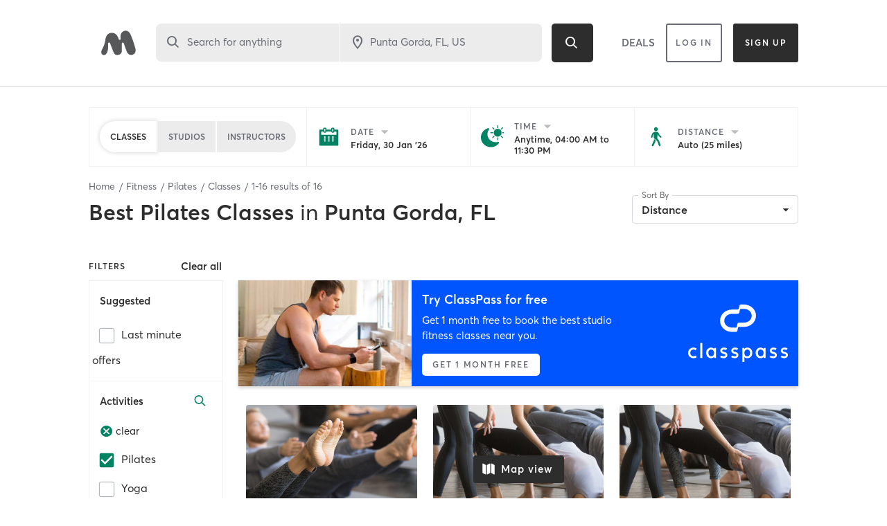

--- FILE ---
content_type: text/html; charset=utf-8
request_url: https://www.google.com/recaptcha/api2/anchor?ar=1&k=6Le95awUAAAAAIXSP9TcpPEng7Y6GdSkt7n46bAR&co=aHR0cHM6Ly93d3cubWluZGJvZHlvbmxpbmUuY29tOjQ0Mw..&hl=en&type=image&v=N67nZn4AqZkNcbeMu4prBgzg&theme=light&size=invisible&badge=bottomright&anchor-ms=20000&execute-ms=30000&cb=5a411y55pvub
body_size: 49412
content:
<!DOCTYPE HTML><html dir="ltr" lang="en"><head><meta http-equiv="Content-Type" content="text/html; charset=UTF-8">
<meta http-equiv="X-UA-Compatible" content="IE=edge">
<title>reCAPTCHA</title>
<style type="text/css">
/* cyrillic-ext */
@font-face {
  font-family: 'Roboto';
  font-style: normal;
  font-weight: 400;
  font-stretch: 100%;
  src: url(//fonts.gstatic.com/s/roboto/v48/KFO7CnqEu92Fr1ME7kSn66aGLdTylUAMa3GUBHMdazTgWw.woff2) format('woff2');
  unicode-range: U+0460-052F, U+1C80-1C8A, U+20B4, U+2DE0-2DFF, U+A640-A69F, U+FE2E-FE2F;
}
/* cyrillic */
@font-face {
  font-family: 'Roboto';
  font-style: normal;
  font-weight: 400;
  font-stretch: 100%;
  src: url(//fonts.gstatic.com/s/roboto/v48/KFO7CnqEu92Fr1ME7kSn66aGLdTylUAMa3iUBHMdazTgWw.woff2) format('woff2');
  unicode-range: U+0301, U+0400-045F, U+0490-0491, U+04B0-04B1, U+2116;
}
/* greek-ext */
@font-face {
  font-family: 'Roboto';
  font-style: normal;
  font-weight: 400;
  font-stretch: 100%;
  src: url(//fonts.gstatic.com/s/roboto/v48/KFO7CnqEu92Fr1ME7kSn66aGLdTylUAMa3CUBHMdazTgWw.woff2) format('woff2');
  unicode-range: U+1F00-1FFF;
}
/* greek */
@font-face {
  font-family: 'Roboto';
  font-style: normal;
  font-weight: 400;
  font-stretch: 100%;
  src: url(//fonts.gstatic.com/s/roboto/v48/KFO7CnqEu92Fr1ME7kSn66aGLdTylUAMa3-UBHMdazTgWw.woff2) format('woff2');
  unicode-range: U+0370-0377, U+037A-037F, U+0384-038A, U+038C, U+038E-03A1, U+03A3-03FF;
}
/* math */
@font-face {
  font-family: 'Roboto';
  font-style: normal;
  font-weight: 400;
  font-stretch: 100%;
  src: url(//fonts.gstatic.com/s/roboto/v48/KFO7CnqEu92Fr1ME7kSn66aGLdTylUAMawCUBHMdazTgWw.woff2) format('woff2');
  unicode-range: U+0302-0303, U+0305, U+0307-0308, U+0310, U+0312, U+0315, U+031A, U+0326-0327, U+032C, U+032F-0330, U+0332-0333, U+0338, U+033A, U+0346, U+034D, U+0391-03A1, U+03A3-03A9, U+03B1-03C9, U+03D1, U+03D5-03D6, U+03F0-03F1, U+03F4-03F5, U+2016-2017, U+2034-2038, U+203C, U+2040, U+2043, U+2047, U+2050, U+2057, U+205F, U+2070-2071, U+2074-208E, U+2090-209C, U+20D0-20DC, U+20E1, U+20E5-20EF, U+2100-2112, U+2114-2115, U+2117-2121, U+2123-214F, U+2190, U+2192, U+2194-21AE, U+21B0-21E5, U+21F1-21F2, U+21F4-2211, U+2213-2214, U+2216-22FF, U+2308-230B, U+2310, U+2319, U+231C-2321, U+2336-237A, U+237C, U+2395, U+239B-23B7, U+23D0, U+23DC-23E1, U+2474-2475, U+25AF, U+25B3, U+25B7, U+25BD, U+25C1, U+25CA, U+25CC, U+25FB, U+266D-266F, U+27C0-27FF, U+2900-2AFF, U+2B0E-2B11, U+2B30-2B4C, U+2BFE, U+3030, U+FF5B, U+FF5D, U+1D400-1D7FF, U+1EE00-1EEFF;
}
/* symbols */
@font-face {
  font-family: 'Roboto';
  font-style: normal;
  font-weight: 400;
  font-stretch: 100%;
  src: url(//fonts.gstatic.com/s/roboto/v48/KFO7CnqEu92Fr1ME7kSn66aGLdTylUAMaxKUBHMdazTgWw.woff2) format('woff2');
  unicode-range: U+0001-000C, U+000E-001F, U+007F-009F, U+20DD-20E0, U+20E2-20E4, U+2150-218F, U+2190, U+2192, U+2194-2199, U+21AF, U+21E6-21F0, U+21F3, U+2218-2219, U+2299, U+22C4-22C6, U+2300-243F, U+2440-244A, U+2460-24FF, U+25A0-27BF, U+2800-28FF, U+2921-2922, U+2981, U+29BF, U+29EB, U+2B00-2BFF, U+4DC0-4DFF, U+FFF9-FFFB, U+10140-1018E, U+10190-1019C, U+101A0, U+101D0-101FD, U+102E0-102FB, U+10E60-10E7E, U+1D2C0-1D2D3, U+1D2E0-1D37F, U+1F000-1F0FF, U+1F100-1F1AD, U+1F1E6-1F1FF, U+1F30D-1F30F, U+1F315, U+1F31C, U+1F31E, U+1F320-1F32C, U+1F336, U+1F378, U+1F37D, U+1F382, U+1F393-1F39F, U+1F3A7-1F3A8, U+1F3AC-1F3AF, U+1F3C2, U+1F3C4-1F3C6, U+1F3CA-1F3CE, U+1F3D4-1F3E0, U+1F3ED, U+1F3F1-1F3F3, U+1F3F5-1F3F7, U+1F408, U+1F415, U+1F41F, U+1F426, U+1F43F, U+1F441-1F442, U+1F444, U+1F446-1F449, U+1F44C-1F44E, U+1F453, U+1F46A, U+1F47D, U+1F4A3, U+1F4B0, U+1F4B3, U+1F4B9, U+1F4BB, U+1F4BF, U+1F4C8-1F4CB, U+1F4D6, U+1F4DA, U+1F4DF, U+1F4E3-1F4E6, U+1F4EA-1F4ED, U+1F4F7, U+1F4F9-1F4FB, U+1F4FD-1F4FE, U+1F503, U+1F507-1F50B, U+1F50D, U+1F512-1F513, U+1F53E-1F54A, U+1F54F-1F5FA, U+1F610, U+1F650-1F67F, U+1F687, U+1F68D, U+1F691, U+1F694, U+1F698, U+1F6AD, U+1F6B2, U+1F6B9-1F6BA, U+1F6BC, U+1F6C6-1F6CF, U+1F6D3-1F6D7, U+1F6E0-1F6EA, U+1F6F0-1F6F3, U+1F6F7-1F6FC, U+1F700-1F7FF, U+1F800-1F80B, U+1F810-1F847, U+1F850-1F859, U+1F860-1F887, U+1F890-1F8AD, U+1F8B0-1F8BB, U+1F8C0-1F8C1, U+1F900-1F90B, U+1F93B, U+1F946, U+1F984, U+1F996, U+1F9E9, U+1FA00-1FA6F, U+1FA70-1FA7C, U+1FA80-1FA89, U+1FA8F-1FAC6, U+1FACE-1FADC, U+1FADF-1FAE9, U+1FAF0-1FAF8, U+1FB00-1FBFF;
}
/* vietnamese */
@font-face {
  font-family: 'Roboto';
  font-style: normal;
  font-weight: 400;
  font-stretch: 100%;
  src: url(//fonts.gstatic.com/s/roboto/v48/KFO7CnqEu92Fr1ME7kSn66aGLdTylUAMa3OUBHMdazTgWw.woff2) format('woff2');
  unicode-range: U+0102-0103, U+0110-0111, U+0128-0129, U+0168-0169, U+01A0-01A1, U+01AF-01B0, U+0300-0301, U+0303-0304, U+0308-0309, U+0323, U+0329, U+1EA0-1EF9, U+20AB;
}
/* latin-ext */
@font-face {
  font-family: 'Roboto';
  font-style: normal;
  font-weight: 400;
  font-stretch: 100%;
  src: url(//fonts.gstatic.com/s/roboto/v48/KFO7CnqEu92Fr1ME7kSn66aGLdTylUAMa3KUBHMdazTgWw.woff2) format('woff2');
  unicode-range: U+0100-02BA, U+02BD-02C5, U+02C7-02CC, U+02CE-02D7, U+02DD-02FF, U+0304, U+0308, U+0329, U+1D00-1DBF, U+1E00-1E9F, U+1EF2-1EFF, U+2020, U+20A0-20AB, U+20AD-20C0, U+2113, U+2C60-2C7F, U+A720-A7FF;
}
/* latin */
@font-face {
  font-family: 'Roboto';
  font-style: normal;
  font-weight: 400;
  font-stretch: 100%;
  src: url(//fonts.gstatic.com/s/roboto/v48/KFO7CnqEu92Fr1ME7kSn66aGLdTylUAMa3yUBHMdazQ.woff2) format('woff2');
  unicode-range: U+0000-00FF, U+0131, U+0152-0153, U+02BB-02BC, U+02C6, U+02DA, U+02DC, U+0304, U+0308, U+0329, U+2000-206F, U+20AC, U+2122, U+2191, U+2193, U+2212, U+2215, U+FEFF, U+FFFD;
}
/* cyrillic-ext */
@font-face {
  font-family: 'Roboto';
  font-style: normal;
  font-weight: 500;
  font-stretch: 100%;
  src: url(//fonts.gstatic.com/s/roboto/v48/KFO7CnqEu92Fr1ME7kSn66aGLdTylUAMa3GUBHMdazTgWw.woff2) format('woff2');
  unicode-range: U+0460-052F, U+1C80-1C8A, U+20B4, U+2DE0-2DFF, U+A640-A69F, U+FE2E-FE2F;
}
/* cyrillic */
@font-face {
  font-family: 'Roboto';
  font-style: normal;
  font-weight: 500;
  font-stretch: 100%;
  src: url(//fonts.gstatic.com/s/roboto/v48/KFO7CnqEu92Fr1ME7kSn66aGLdTylUAMa3iUBHMdazTgWw.woff2) format('woff2');
  unicode-range: U+0301, U+0400-045F, U+0490-0491, U+04B0-04B1, U+2116;
}
/* greek-ext */
@font-face {
  font-family: 'Roboto';
  font-style: normal;
  font-weight: 500;
  font-stretch: 100%;
  src: url(//fonts.gstatic.com/s/roboto/v48/KFO7CnqEu92Fr1ME7kSn66aGLdTylUAMa3CUBHMdazTgWw.woff2) format('woff2');
  unicode-range: U+1F00-1FFF;
}
/* greek */
@font-face {
  font-family: 'Roboto';
  font-style: normal;
  font-weight: 500;
  font-stretch: 100%;
  src: url(//fonts.gstatic.com/s/roboto/v48/KFO7CnqEu92Fr1ME7kSn66aGLdTylUAMa3-UBHMdazTgWw.woff2) format('woff2');
  unicode-range: U+0370-0377, U+037A-037F, U+0384-038A, U+038C, U+038E-03A1, U+03A3-03FF;
}
/* math */
@font-face {
  font-family: 'Roboto';
  font-style: normal;
  font-weight: 500;
  font-stretch: 100%;
  src: url(//fonts.gstatic.com/s/roboto/v48/KFO7CnqEu92Fr1ME7kSn66aGLdTylUAMawCUBHMdazTgWw.woff2) format('woff2');
  unicode-range: U+0302-0303, U+0305, U+0307-0308, U+0310, U+0312, U+0315, U+031A, U+0326-0327, U+032C, U+032F-0330, U+0332-0333, U+0338, U+033A, U+0346, U+034D, U+0391-03A1, U+03A3-03A9, U+03B1-03C9, U+03D1, U+03D5-03D6, U+03F0-03F1, U+03F4-03F5, U+2016-2017, U+2034-2038, U+203C, U+2040, U+2043, U+2047, U+2050, U+2057, U+205F, U+2070-2071, U+2074-208E, U+2090-209C, U+20D0-20DC, U+20E1, U+20E5-20EF, U+2100-2112, U+2114-2115, U+2117-2121, U+2123-214F, U+2190, U+2192, U+2194-21AE, U+21B0-21E5, U+21F1-21F2, U+21F4-2211, U+2213-2214, U+2216-22FF, U+2308-230B, U+2310, U+2319, U+231C-2321, U+2336-237A, U+237C, U+2395, U+239B-23B7, U+23D0, U+23DC-23E1, U+2474-2475, U+25AF, U+25B3, U+25B7, U+25BD, U+25C1, U+25CA, U+25CC, U+25FB, U+266D-266F, U+27C0-27FF, U+2900-2AFF, U+2B0E-2B11, U+2B30-2B4C, U+2BFE, U+3030, U+FF5B, U+FF5D, U+1D400-1D7FF, U+1EE00-1EEFF;
}
/* symbols */
@font-face {
  font-family: 'Roboto';
  font-style: normal;
  font-weight: 500;
  font-stretch: 100%;
  src: url(//fonts.gstatic.com/s/roboto/v48/KFO7CnqEu92Fr1ME7kSn66aGLdTylUAMaxKUBHMdazTgWw.woff2) format('woff2');
  unicode-range: U+0001-000C, U+000E-001F, U+007F-009F, U+20DD-20E0, U+20E2-20E4, U+2150-218F, U+2190, U+2192, U+2194-2199, U+21AF, U+21E6-21F0, U+21F3, U+2218-2219, U+2299, U+22C4-22C6, U+2300-243F, U+2440-244A, U+2460-24FF, U+25A0-27BF, U+2800-28FF, U+2921-2922, U+2981, U+29BF, U+29EB, U+2B00-2BFF, U+4DC0-4DFF, U+FFF9-FFFB, U+10140-1018E, U+10190-1019C, U+101A0, U+101D0-101FD, U+102E0-102FB, U+10E60-10E7E, U+1D2C0-1D2D3, U+1D2E0-1D37F, U+1F000-1F0FF, U+1F100-1F1AD, U+1F1E6-1F1FF, U+1F30D-1F30F, U+1F315, U+1F31C, U+1F31E, U+1F320-1F32C, U+1F336, U+1F378, U+1F37D, U+1F382, U+1F393-1F39F, U+1F3A7-1F3A8, U+1F3AC-1F3AF, U+1F3C2, U+1F3C4-1F3C6, U+1F3CA-1F3CE, U+1F3D4-1F3E0, U+1F3ED, U+1F3F1-1F3F3, U+1F3F5-1F3F7, U+1F408, U+1F415, U+1F41F, U+1F426, U+1F43F, U+1F441-1F442, U+1F444, U+1F446-1F449, U+1F44C-1F44E, U+1F453, U+1F46A, U+1F47D, U+1F4A3, U+1F4B0, U+1F4B3, U+1F4B9, U+1F4BB, U+1F4BF, U+1F4C8-1F4CB, U+1F4D6, U+1F4DA, U+1F4DF, U+1F4E3-1F4E6, U+1F4EA-1F4ED, U+1F4F7, U+1F4F9-1F4FB, U+1F4FD-1F4FE, U+1F503, U+1F507-1F50B, U+1F50D, U+1F512-1F513, U+1F53E-1F54A, U+1F54F-1F5FA, U+1F610, U+1F650-1F67F, U+1F687, U+1F68D, U+1F691, U+1F694, U+1F698, U+1F6AD, U+1F6B2, U+1F6B9-1F6BA, U+1F6BC, U+1F6C6-1F6CF, U+1F6D3-1F6D7, U+1F6E0-1F6EA, U+1F6F0-1F6F3, U+1F6F7-1F6FC, U+1F700-1F7FF, U+1F800-1F80B, U+1F810-1F847, U+1F850-1F859, U+1F860-1F887, U+1F890-1F8AD, U+1F8B0-1F8BB, U+1F8C0-1F8C1, U+1F900-1F90B, U+1F93B, U+1F946, U+1F984, U+1F996, U+1F9E9, U+1FA00-1FA6F, U+1FA70-1FA7C, U+1FA80-1FA89, U+1FA8F-1FAC6, U+1FACE-1FADC, U+1FADF-1FAE9, U+1FAF0-1FAF8, U+1FB00-1FBFF;
}
/* vietnamese */
@font-face {
  font-family: 'Roboto';
  font-style: normal;
  font-weight: 500;
  font-stretch: 100%;
  src: url(//fonts.gstatic.com/s/roboto/v48/KFO7CnqEu92Fr1ME7kSn66aGLdTylUAMa3OUBHMdazTgWw.woff2) format('woff2');
  unicode-range: U+0102-0103, U+0110-0111, U+0128-0129, U+0168-0169, U+01A0-01A1, U+01AF-01B0, U+0300-0301, U+0303-0304, U+0308-0309, U+0323, U+0329, U+1EA0-1EF9, U+20AB;
}
/* latin-ext */
@font-face {
  font-family: 'Roboto';
  font-style: normal;
  font-weight: 500;
  font-stretch: 100%;
  src: url(//fonts.gstatic.com/s/roboto/v48/KFO7CnqEu92Fr1ME7kSn66aGLdTylUAMa3KUBHMdazTgWw.woff2) format('woff2');
  unicode-range: U+0100-02BA, U+02BD-02C5, U+02C7-02CC, U+02CE-02D7, U+02DD-02FF, U+0304, U+0308, U+0329, U+1D00-1DBF, U+1E00-1E9F, U+1EF2-1EFF, U+2020, U+20A0-20AB, U+20AD-20C0, U+2113, U+2C60-2C7F, U+A720-A7FF;
}
/* latin */
@font-face {
  font-family: 'Roboto';
  font-style: normal;
  font-weight: 500;
  font-stretch: 100%;
  src: url(//fonts.gstatic.com/s/roboto/v48/KFO7CnqEu92Fr1ME7kSn66aGLdTylUAMa3yUBHMdazQ.woff2) format('woff2');
  unicode-range: U+0000-00FF, U+0131, U+0152-0153, U+02BB-02BC, U+02C6, U+02DA, U+02DC, U+0304, U+0308, U+0329, U+2000-206F, U+20AC, U+2122, U+2191, U+2193, U+2212, U+2215, U+FEFF, U+FFFD;
}
/* cyrillic-ext */
@font-face {
  font-family: 'Roboto';
  font-style: normal;
  font-weight: 900;
  font-stretch: 100%;
  src: url(//fonts.gstatic.com/s/roboto/v48/KFO7CnqEu92Fr1ME7kSn66aGLdTylUAMa3GUBHMdazTgWw.woff2) format('woff2');
  unicode-range: U+0460-052F, U+1C80-1C8A, U+20B4, U+2DE0-2DFF, U+A640-A69F, U+FE2E-FE2F;
}
/* cyrillic */
@font-face {
  font-family: 'Roboto';
  font-style: normal;
  font-weight: 900;
  font-stretch: 100%;
  src: url(//fonts.gstatic.com/s/roboto/v48/KFO7CnqEu92Fr1ME7kSn66aGLdTylUAMa3iUBHMdazTgWw.woff2) format('woff2');
  unicode-range: U+0301, U+0400-045F, U+0490-0491, U+04B0-04B1, U+2116;
}
/* greek-ext */
@font-face {
  font-family: 'Roboto';
  font-style: normal;
  font-weight: 900;
  font-stretch: 100%;
  src: url(//fonts.gstatic.com/s/roboto/v48/KFO7CnqEu92Fr1ME7kSn66aGLdTylUAMa3CUBHMdazTgWw.woff2) format('woff2');
  unicode-range: U+1F00-1FFF;
}
/* greek */
@font-face {
  font-family: 'Roboto';
  font-style: normal;
  font-weight: 900;
  font-stretch: 100%;
  src: url(//fonts.gstatic.com/s/roboto/v48/KFO7CnqEu92Fr1ME7kSn66aGLdTylUAMa3-UBHMdazTgWw.woff2) format('woff2');
  unicode-range: U+0370-0377, U+037A-037F, U+0384-038A, U+038C, U+038E-03A1, U+03A3-03FF;
}
/* math */
@font-face {
  font-family: 'Roboto';
  font-style: normal;
  font-weight: 900;
  font-stretch: 100%;
  src: url(//fonts.gstatic.com/s/roboto/v48/KFO7CnqEu92Fr1ME7kSn66aGLdTylUAMawCUBHMdazTgWw.woff2) format('woff2');
  unicode-range: U+0302-0303, U+0305, U+0307-0308, U+0310, U+0312, U+0315, U+031A, U+0326-0327, U+032C, U+032F-0330, U+0332-0333, U+0338, U+033A, U+0346, U+034D, U+0391-03A1, U+03A3-03A9, U+03B1-03C9, U+03D1, U+03D5-03D6, U+03F0-03F1, U+03F4-03F5, U+2016-2017, U+2034-2038, U+203C, U+2040, U+2043, U+2047, U+2050, U+2057, U+205F, U+2070-2071, U+2074-208E, U+2090-209C, U+20D0-20DC, U+20E1, U+20E5-20EF, U+2100-2112, U+2114-2115, U+2117-2121, U+2123-214F, U+2190, U+2192, U+2194-21AE, U+21B0-21E5, U+21F1-21F2, U+21F4-2211, U+2213-2214, U+2216-22FF, U+2308-230B, U+2310, U+2319, U+231C-2321, U+2336-237A, U+237C, U+2395, U+239B-23B7, U+23D0, U+23DC-23E1, U+2474-2475, U+25AF, U+25B3, U+25B7, U+25BD, U+25C1, U+25CA, U+25CC, U+25FB, U+266D-266F, U+27C0-27FF, U+2900-2AFF, U+2B0E-2B11, U+2B30-2B4C, U+2BFE, U+3030, U+FF5B, U+FF5D, U+1D400-1D7FF, U+1EE00-1EEFF;
}
/* symbols */
@font-face {
  font-family: 'Roboto';
  font-style: normal;
  font-weight: 900;
  font-stretch: 100%;
  src: url(//fonts.gstatic.com/s/roboto/v48/KFO7CnqEu92Fr1ME7kSn66aGLdTylUAMaxKUBHMdazTgWw.woff2) format('woff2');
  unicode-range: U+0001-000C, U+000E-001F, U+007F-009F, U+20DD-20E0, U+20E2-20E4, U+2150-218F, U+2190, U+2192, U+2194-2199, U+21AF, U+21E6-21F0, U+21F3, U+2218-2219, U+2299, U+22C4-22C6, U+2300-243F, U+2440-244A, U+2460-24FF, U+25A0-27BF, U+2800-28FF, U+2921-2922, U+2981, U+29BF, U+29EB, U+2B00-2BFF, U+4DC0-4DFF, U+FFF9-FFFB, U+10140-1018E, U+10190-1019C, U+101A0, U+101D0-101FD, U+102E0-102FB, U+10E60-10E7E, U+1D2C0-1D2D3, U+1D2E0-1D37F, U+1F000-1F0FF, U+1F100-1F1AD, U+1F1E6-1F1FF, U+1F30D-1F30F, U+1F315, U+1F31C, U+1F31E, U+1F320-1F32C, U+1F336, U+1F378, U+1F37D, U+1F382, U+1F393-1F39F, U+1F3A7-1F3A8, U+1F3AC-1F3AF, U+1F3C2, U+1F3C4-1F3C6, U+1F3CA-1F3CE, U+1F3D4-1F3E0, U+1F3ED, U+1F3F1-1F3F3, U+1F3F5-1F3F7, U+1F408, U+1F415, U+1F41F, U+1F426, U+1F43F, U+1F441-1F442, U+1F444, U+1F446-1F449, U+1F44C-1F44E, U+1F453, U+1F46A, U+1F47D, U+1F4A3, U+1F4B0, U+1F4B3, U+1F4B9, U+1F4BB, U+1F4BF, U+1F4C8-1F4CB, U+1F4D6, U+1F4DA, U+1F4DF, U+1F4E3-1F4E6, U+1F4EA-1F4ED, U+1F4F7, U+1F4F9-1F4FB, U+1F4FD-1F4FE, U+1F503, U+1F507-1F50B, U+1F50D, U+1F512-1F513, U+1F53E-1F54A, U+1F54F-1F5FA, U+1F610, U+1F650-1F67F, U+1F687, U+1F68D, U+1F691, U+1F694, U+1F698, U+1F6AD, U+1F6B2, U+1F6B9-1F6BA, U+1F6BC, U+1F6C6-1F6CF, U+1F6D3-1F6D7, U+1F6E0-1F6EA, U+1F6F0-1F6F3, U+1F6F7-1F6FC, U+1F700-1F7FF, U+1F800-1F80B, U+1F810-1F847, U+1F850-1F859, U+1F860-1F887, U+1F890-1F8AD, U+1F8B0-1F8BB, U+1F8C0-1F8C1, U+1F900-1F90B, U+1F93B, U+1F946, U+1F984, U+1F996, U+1F9E9, U+1FA00-1FA6F, U+1FA70-1FA7C, U+1FA80-1FA89, U+1FA8F-1FAC6, U+1FACE-1FADC, U+1FADF-1FAE9, U+1FAF0-1FAF8, U+1FB00-1FBFF;
}
/* vietnamese */
@font-face {
  font-family: 'Roboto';
  font-style: normal;
  font-weight: 900;
  font-stretch: 100%;
  src: url(//fonts.gstatic.com/s/roboto/v48/KFO7CnqEu92Fr1ME7kSn66aGLdTylUAMa3OUBHMdazTgWw.woff2) format('woff2');
  unicode-range: U+0102-0103, U+0110-0111, U+0128-0129, U+0168-0169, U+01A0-01A1, U+01AF-01B0, U+0300-0301, U+0303-0304, U+0308-0309, U+0323, U+0329, U+1EA0-1EF9, U+20AB;
}
/* latin-ext */
@font-face {
  font-family: 'Roboto';
  font-style: normal;
  font-weight: 900;
  font-stretch: 100%;
  src: url(//fonts.gstatic.com/s/roboto/v48/KFO7CnqEu92Fr1ME7kSn66aGLdTylUAMa3KUBHMdazTgWw.woff2) format('woff2');
  unicode-range: U+0100-02BA, U+02BD-02C5, U+02C7-02CC, U+02CE-02D7, U+02DD-02FF, U+0304, U+0308, U+0329, U+1D00-1DBF, U+1E00-1E9F, U+1EF2-1EFF, U+2020, U+20A0-20AB, U+20AD-20C0, U+2113, U+2C60-2C7F, U+A720-A7FF;
}
/* latin */
@font-face {
  font-family: 'Roboto';
  font-style: normal;
  font-weight: 900;
  font-stretch: 100%;
  src: url(//fonts.gstatic.com/s/roboto/v48/KFO7CnqEu92Fr1ME7kSn66aGLdTylUAMa3yUBHMdazQ.woff2) format('woff2');
  unicode-range: U+0000-00FF, U+0131, U+0152-0153, U+02BB-02BC, U+02C6, U+02DA, U+02DC, U+0304, U+0308, U+0329, U+2000-206F, U+20AC, U+2122, U+2191, U+2193, U+2212, U+2215, U+FEFF, U+FFFD;
}

</style>
<link rel="stylesheet" type="text/css" href="https://www.gstatic.com/recaptcha/releases/N67nZn4AqZkNcbeMu4prBgzg/styles__ltr.css">
<script nonce="rz0I4rbOoCYF5ouuPSnRpg" type="text/javascript">window['__recaptcha_api'] = 'https://www.google.com/recaptcha/api2/';</script>
<script type="text/javascript" src="https://www.gstatic.com/recaptcha/releases/N67nZn4AqZkNcbeMu4prBgzg/recaptcha__en.js" nonce="rz0I4rbOoCYF5ouuPSnRpg">
      
    </script></head>
<body><div id="rc-anchor-alert" class="rc-anchor-alert"></div>
<input type="hidden" id="recaptcha-token" value="[base64]">
<script type="text/javascript" nonce="rz0I4rbOoCYF5ouuPSnRpg">
      recaptcha.anchor.Main.init("[\x22ainput\x22,[\x22bgdata\x22,\x22\x22,\[base64]/[base64]/[base64]/ZyhXLGgpOnEoW04sMjEsbF0sVywwKSxoKSxmYWxzZSxmYWxzZSl9Y2F0Y2goayl7RygzNTgsVyk/[base64]/[base64]/[base64]/[base64]/[base64]/[base64]/[base64]/bmV3IEJbT10oRFswXSk6dz09Mj9uZXcgQltPXShEWzBdLERbMV0pOnc9PTM/bmV3IEJbT10oRFswXSxEWzFdLERbMl0pOnc9PTQ/[base64]/[base64]/[base64]/[base64]/[base64]\\u003d\x22,\[base64]\\u003d\x22,\x22w4PDiD93w6DCtiLCmTJdfTXCm8OiVEvCs8OTWMOzwpUnwpnCkU9ZwoASw4JIw6HCpsOoZX/Ch8KSw5vDhDvDosOXw4vDgMKMTsKRw7fDpyopOsOxw7xjFl8lwprDiwPDqTcJLGrClBnCj3JAPsO4DQEywrQVw6tdwr3CkQfDmgTCv8OcaElOd8O/VQHDsH0HHE0+wqXDksOyJyh0ScKpYsK+w4Izw5fDhMOGw7RvPjUZGkRvG8OFQcKtVcO7LQHDn1HDmGzCv1FqGD0GwotgFEvDgF0cDMKhwrcFU8Ksw5RGwo1qw4fCnMKCwpbDlTTDq3fCrzp/w7xswrXDm8OUw4vCsgEHwr3DvHLCu8KYw6AAw4LCpULClwBUfVUUJQfCusKBwqpdwpnDmBLDsMO9wqoEw4PDscKDJcKXJcODCTTCqyg8w6fCocOtwpHDi8ORNsOpKCwnwrdzJVTDl8OjwpFIw5zDiEfDrHfCgcOdUsO9w5Eiw5JIVnbCgl/DiwVJbxLCg2/DpsKSEjTDjVZMw7bCg8ODw7LCkHVpw55fEEHCpjtHw57DscOJHMO4XjMtCXrCgDvCu8OCwp/DkcOnwrHDqsOPwoN2w4HCosOwVh4iwpxFwpXCp3zDrsOIw5ZyTcOrw7E4AMKOw7tYw5YxPlHDq8K2HsOkdMO3wqfDu8OlwoFuclgaw7LDrl1tUnTCpsOTJR9cwr7Dn8KwwqMhVcOlCHNZE8KQKsOiwqnCqMKbHsKEwrjDucKsYcKCLMOyTw9rw7QaQRQBTcOzG0R/QyjCq8K3w54kaWR5A8Kyw4jCjDkfIi1YGcK6w6XCg8O2wqfDo8KUFsOyw7DDh8KLWEfCrMOBw6rCvMKowpBeTMO8woTCjkzDsSPClMO4w6vDgXvDlEgsCXkEw7EUJ8OsOsKIw7h5w7g7wpHDrsOEw6wQw7/DjEw9w44LTMKeISvDgixww7hSwpplVxfDnQomwqAifsOQwoU3LsOBwq83w79LYsK4X24UHcKfBMKoQHwww6BMd2XDk8OtIcKvw6vCiRLDom3CgsOEw4rDiGd+dsOow7zCusOTY8O7wq1jwo/DicOXWsKcTcORw7LDm8OVAlIRwoEMO8KtIsOww6nDlMKdBCZ5bsKKccO8w4MywqrDrMOHJMK8esK8FnXDnsKLwohKYsKgPSRtLsO8w7lYwqEIacOtGsOEwphTwpQyw4TDnMOJYTbDgsOUwqcPJxzDnsOiAsOee0/Cp23CrMOnYU0tHMKoFMKcHDoUfMOLAcOBf8KoJ8O6GxYXDW8xSsOpOxgfazjDo0ZWw61EWSdrXcO9Y3PCo1t4w5Rrw7Rudmpnw6LCpMKwblVMwolcw7VVw5LDqQfDo0vDuMKzUhrCl0PCncOiL8Kaw5wWcMKhAwPDlMKSw5/DgkvDu0HDt2ouwp7Ci0vDoMOZf8ObaCl/EU7CpMKTwqpbw558w59Aw5fCocKCWsKXXcK/woF9cyNwcsOYZFoOwoE9A0Ajwo8/wr1qSyw2JwJ9wp/[base64]/DncOPFwvDllbCoDbDjw3Cq8OtO8OOJMOKw6/CmsK+WDLCtsK5wqANWFfCvcOPUsKXBcO2TcOJRFbCpTPDsyLDnQ0df2o9WU4Ww4Yyw6vCsRbDr8KGelYFCAvDssKyw5Aaw6B6Sl3CkMOpwrLDtcOgw5/[base64]/Ds8KwHXDCthAYwovDq0tmA2R6XW5cwrl/UXRAw5HCvFVIU03DjFTCoMOcwotxw5LDqMOKBMOEwrkUwr/Csz9YwozDpmfCsA1nw61kw4VTQ8KAaMKQecOKwox6w7DCo0N2wpbDlwFRw4MYw45ZGsO8w6o5EsK5csOHwr9LAMKIAUHCjzzCoMKvw74ZLsOQwqzDi1rDuMK3TsOSE8Kpwp8PDBZ4wr9BwpDCo8OKwp50w5JYDm86IxrChMK/TMKow4HCj8KZw5R7woExKsK7F13CvMKTw7zChcOrwoYgHsKZchzClsKEwrnDqVpvF8KmABLCsHbCg8O6DnUew7NkK8OZwrzCqld3B1h7wrPCuy/[base64]/CnsOtVHPCnMK6Xh7DssO6w5UpTsOTw73ChF7CosOnMsKkacOOw4XDgVPCi8OVa8O7w4nDvCZ6w6VTcMO6wpXDvF58wqwGwr3DnRnDtnNXwp3Dl0vCggtXFcOzPDXDvihJf8KlTG4kB8OdHcOFS1TChCvClsKAd0oHwqp/woEmMcKEw4XCksKAcEfChsO+w5Aiw5x2wrBCBTzCk8OVwpgawrfDty3Chy3Cn8OwYMO6aS4/RD5NwrfDmAIXwp7DgcKWwp/CtApLcxTCjsKiIcOVwrBiczlbb8KwacOvKjc8STLDjMKkYHBZwqR+wp0cN8Kcw5TDuMOBFsOlw6UQb8OIwprDvkbDik88I1pSdMKvw48UwoFsf2tNw5/DrWvDjcOhKMOdBGDCnMKcwowLw5UvUMO2A0rDjnTCvMOKwqN4ZMKBJkoGwoDDs8ORw4tow6HDicKpV8OrGQZfwpBlCVh1wqtZwobCvS7Dl3HCvcKfwqjDssKFKB/DjMKBYWJEw77Du2YNwrs0Syxaw63Dp8OIw6zCjMKycsKFwoPCusO3WMOtdsOmG8KVwp5mTsODEMOBEsO8M3HCqXrCpW/CosOLYiHDu8KmXQ7CqMOIHMKRFMKBPMOiw4HDmg/Cv8KxwqsYNMKITMOzIWsNfsOrw7/Ct8Khw78ZwrDDrDrCm8OBJSjDhMKhT39nwpTDpcOCwqEGwrjCgCrCjsOyw7lGwpbCkcOmacKAw6cxZEsvIFvDu8KDEcKiwrHCknbDrsOOwoPCnsK3wrrDqQ88LBzClhHCoFUsAxZrwposfsKxPHt3woTCijnDqVvChcKeHMKwwqZjAsOTwo/[base64]/[base64]/Dvk9KwoBoFcOowoV6MsOzw64qa8OFF8Onwq0Aw79mXALCh8K1WAfDuQHCoi3DksKdBMOhwpoUworDrBRBHBAsw6VDwqcOZMKrWGfDkB1EXUrDtsKrwqZ4RMOkQsKowptFYMKkw7Z0P3gCw43Di8KMEmXDtMO4wpzDqMKOWQt/w4htHAFQCATCuAE3QlFwwrDDj0QfVGROa8O5wqLDrcKhwojDuFxfOiDDisK8ecKAPcOpwovCpyQsw6M3THHDu30FwovCmAAYwr7Dkj/CtcOoUsKcw4EIw5xQwrk9woxlwq1Uw4TCqTw5LMOXeMOAXw7CvknCkTgFdhgWwpkVwpUMw4JYw7Fuw4TCh8KlUMKfworDtwlOw4gawonCkgEKwpJew5DDrMOfJTrCpzxkP8Omwq5pw6Ecw7nCnVbDvsKqw5kaGEVJw4Yjw59awoUsFmEUwrDDgMK6O8OSw4/Cnnsqwp81aDpww4DCgcKdw6tKw7/[base64]/FEIiwoBBUR/DnsOqWnjCpMOhH8KqaUPCnsKxNDYAPMOLa2jCo8OTf8KfwrzDmiFQwpLDkR4kJMOFL8ODQh0Dwr/DlhZ/[base64]/DnW/DksOEwrXDpMOORcO4w6HDsnoZwpR/dsOpw4/[base64]/DgcOwwo9TW1zDtMOZfidOZUdhwohwMU3Cs8OPWMK/[base64]/DtBHDlcKzwpXCtQTCvD/[base64]/DsinDs1AocWlQJHAIwr/Do1/[base64]/[base64]/[base64]/H1wmCzpif8OxMsOpKcKkH8KrwpgfGMOVcsKyb2nDt8OzP1fCly/DisO/XcONazhNXcKDM1PCpMOpOcOIw4h7PcOocm7Dq2Q/a8ODwrvDoHvDs8KaJBY1PhHCthNQw6IeZ8Oqw57DvDAqwqgbwqTDti3CukzChUvDqMKGwppLN8K8B8Kcw6N+wqzDnTrDgMKpw7DDtcOyC8KjXMOgIR4BwqXCkhnCjB/Dq3Z+w4Edw4TCicOVwrV6PcKMQsOvw4nCvcKzeMKtw6fCpwTCkQXCuDDChUt4w5hTZMKqw5ZrV3V0wrXDsQdYbCTDnQjCjcO2SEtLwo7CtC3DnS8/[base64]/CscKewrdkV8KAw4PDngPDoUbDtD7DsDbDlsOUfMKewqrDjMO9wqPDqMKbw6nCtmjCn8OmCMO6VhLCt8OFIcOfw4gpJk1aU8KgZMKkaQoMV0HDpMK6wobCosOMwqsFw60sOCLDsnnDvG7DpMKtw5jDnUxKw7ZsVR4/w5bDhArDnThLLnDDrjtWwo/DnwvCuMKJwq3DtxbChcOSw6J4w6oZwqtjwojDncOQw5rCkDBqNCF6TxUwwoLDgMO3woDCtMKhw7nDv13Ctw0VbV5DNMOIemHDhQZHw7TCmMKJLcOJwr9QB8K/wonCmsK/wrEIw4rDj8OGw6nDlcKcQMKaYzHDn8OKw5bCpGDDqjfDtMOqwr/DtDwMwqQZw558wpXDlcOJfAZEbxLDusKhNR7Cj8K8w4DCm3kIw6TDj0PDo8O5wq7CplDDvTwqPAAuw43CtxzClU95f8OrwqsfFD/Ds0grS8KSw4fDlhdSwo/CrsOfbDrCkjPDlMKIQ8KuXGPDg8OBDjwdGkoDcUt6wqvCqyrCrC5Bw6jCgiPCnRZCEMKCw7jDgUfDhycKw7XDjcO7Yg/CosKlesOOP3IXbS/CvhFHwqJdwqPDmwDCrScpwqPDgsO1SMKoCMKCwqvDrsK+w59wIMORCsKYJyPCtQDCmx84O3jCncO5wqt7d0xZwrrDmS40IATCuA9CLsKpYA4Ew6TCiCrCmGonw74qwo5QAG/[base64]/w73ConwOQloqw7/Dn3YewpXCqMKTw5oOw4JzKETCg8KVRcKTw5t/P8K0w7gLTWvDnMKKWsOdeMKwZhPCujDCmCLDjTjDp8O/DMOhNcOXHQLDi2XDmFfDvMOmwq3Ds8K/w5AeCsOGw7RUaxjDvljDhW7CkAfCtjseckrDlMOTw4HDvMKwwqnCmWdUeXrClBlXC8Kjw6XChcKbw5/CqT3Dmz45enIGEV9tcVfDoGrDisKcwpzCrMO7E8KQwpjCvsO5P3nCjXXDiV/Du8OuCMO5woTDqsKQw6bDgcKvIz4QwoF8woTCglFhwrHDpsOMwpYwwrwXwoXDu8OeJC/[base64]/B8OYGl/Ds0k+c3nDs8OcPcKdw77CgsK/LsOKw7oFw68Zw6TClwN/egLDp2rCr2JLEMOhdMKNScOwFMKwNsKTwroqw4PDpXbCkMOeRsOuwr3CtFPCvsOuw4srUUgMw48+woHCgCDDsB/DgSAKSsOJQMO3w4xFMcKQw795QFPDu21IwrDDrzLCjUB6VjXDmcOYFsOfGMO+w5oHw7oNfMORKGFUwpnDn8OYw7bCj8KdD3c4JsOPa8Kew4jDrMOUOMK9ZcOTwqcCFMKzd8OLRMKKNsO0QcK/wqPCnkY1wqRjKMKYSVs6OcK9wq7Dhy/Cpg1MwqzCiXPCn8KzwobDggTCnsOxwqjDpsKdXcObDgzCoMOPEcK2RT5WW0pwVRbDjkdCw7TCpmzDoWvDg8O8B8OzQkUOKHzDt8K9w5BlIwLCgcOnwo/DgcK4w5gPNsKxwpFqFcKkKMO+fMOtwqTDm8KRNXrCnBZ+MFAywrcvNsONdwB1c8Oewo7Co8OvwqNhFsOSw4TDlgkPwoHDgMOXw4/Di8KKwq1fw5LCllbDrTzDv8K2wpLCosOAwrnCkcOSwoPCicK6GGZLFsOSw6Vgwo15QkvClCHCp8K8wozCm8KUPsKewrXCu8O1PUsTYQcCeMKfY8Kdw4HCnEPDlz0rwpvCo8Khw7LDvSTDg3PDiDTChlrCnDsTw4Bdw7gWwpR9w4HDgA8pw7F2w7/Ds8OOIMK4w6EMVsKBwrTDhmvCr31DYX54BcOkWWrCrcKmw7B7cWvCq8OaLsO8DB1zwq1/Wm1FGVpowo9RTTk2w5cSw4NcSMOqw7tSVcOQwpzCr0hBY8K9wofCj8O3U8ODO8Ola0zDnMO/wrICwpUEwql/GcK3w5o7w4rDvsKaHMKLbF3Dp8Kqw4jCmcKmbMOYD8Ohw58VwrkUTVpowprDi8OAwpXCqhbDg8O9w5Y8w53CtEzCohptD8O4wrTDsB1IMm7Cj185O8KMI8KqW8KVFk7DoTJRwqjCqMO/GlLCg2E9e8OJDsKZwrk7YUvDpytkw7HCmihwwprDgFY/dcK8VsOAGHPCq8Ocw77DsD7Du3wzI8OQw5nDhsOvIzLChMOUA8O0w7VkVwDDhXkGw4rDqlQkw4k0wpsDw7vDqsKgw7zCgBA4wpXDuyNUGMKwJCsULsOiIWEhwptaw4YmNinDtEHCkcKqw7Fkw6/[base64]/[base64]/w50zwqYXwpZ9ZWtnEB0ta8OMYgvCmFXCtMOEVVhawoHDssOXw6Q1wrfDmE8qQydow6bCncK0GsO7FsKkw6djUWXCuxHCvktTwqp4HsKHw4/DvMKxBcKkWlbDosO8YsOnC8KxG2vCscORw6rCiVzDrQdNwpkwQsKbwogcw4nCscOrCBLCq8OiwoRLETZBw7MYQQkKw6Fad8OVwr3DqsO1IWAZDybDpsOZw4PDokLCmMOsccKPB0/[base64]/DuCEsX8OhK28RQ2/[base64]/[base64]/CoGAwMsOCwrlTRcKAw71aXjVfdMOSa8KeYUbDnTVcwqlQw6HDucK7woojR8Onw5vCo8OEwr7DhVLDr0A8wpnCrMOHw4HDoMO8W8KZwoEOKk5iQsO0w5jCuiwnO0jCpMO7dk9HwrHCsBtAwqtiaMKxLcKQQsKGEg0NF8K4w7PDoE0iw5kZPsK7w6IUck/CicO3wofCr8OnY8OuXGnDrCBdwoY8w6ptNwPCgMKsIMOBw5gpQcK2Y1HCicORwqDCiAM6w4lfY8K6wrlsVcK2b0pZw6smwobClMO0wr9kwqYSw4MRYGzCusOJwrHCv8Oqw50DJsOIwqXCj1B/[base64]/w6ZUOcKadsOJw4TCk8OxGcOhw6/CgHYSE8OEJEfCtHMgw5DDngDDrUcwdcO3w4Apw77CgklFFxzDkMOsw6cCFcKQw5jDhMODcMOAwpYaWTnDok7DmzJGw5DCpltzTsOdG3DDqBh4w7p+KcKuM8KwF8KqVlhdwr82wo5Tw6Qkw5k3w4zDgxZ7WHU6H8K/[base64]/[base64]/JijDiSnDqMK6w5Uiw544w63CnMO+C8OYVybDu8KBRcOLBTnCj8KYV1PDiER2Pi3Co1vCuAoqfMKGD8KWw7LCscK8IcKkwowNw4c4emFLwoMQw7TCmMORIcK1w44+w7U7OMKhw6bCi8KxwrZRG8KEw5clworCnx/DtcKrw4/Cg8KJw75gDMK0R8K/wqDDkhvCpsK+w7IbaU9UakfCt8K+VH0pLsKfQGfCjsO0wrHDtQMrw5DDgUfDiE7CmwUWC8KAwrbCkCp5wpHCviNCwpLCnn/Cv8KiGUsNwq/CnMKRw7nDvlrCnMOgHMOzJwMITwRfUsO/wqLDjkcAbhfDrcKOwoPDr8KhQMKxw7xHMhLCt8OfUiwawrfCkcOGw4VzwqcYw4LCn8OadF8fccOmGcOyw7PClcOpXMOWw6ERPsKewqLDlipFWcK/cMK4B8ObdcKDJyjCssOIO2UzCjFww6xOHjRxHsK8wrRAUA5Iw6wWw4XCgV/CtWl6w5hiW3DDtMKRwrcgTcOXwow+wpjDlH/ChTNwE1HCp8KkNcODRnLDug3CtSUww6LDhG9kcsODwoI9dW/DgMOYw5TCjsOGw7LCmcKpd8O4C8KWacOLUsONwrpcZsKNXxIOw6jDlnfDksKWY8O/[base64]/ClxFqwq/CkFrCoA4YwrFvNAltwp/DnzAcZ2rDqhpVw4HCkynCpVsFw5NoNMOdwp/Do0XDjcKJw5IDwrLCt0MTwoBPBsO+cMKSTsK4WW/DiihfC3UzHsOBXCs7w6jCgmPDucKiw5LCmcKyejt8w79ow6BpeFMtw4/DjynCiMKxAg3DrRXCoRjCgcKBJAosCUhAwr7CpcOqacKewr3CjcKqF8KHRcOBW0HCucOVMH/[base64]/Dpw/CrsOAGiV3MsOHw49gwrXCu8O/wrESwrt5wpc8R8Ovw6vDpsKPF2LCkcOqwr0Ww6PDjW0jw6TDrMOnOmQBAhXCrhkQaMOHZj/DnsKOwobDgzbCmcOvwpPCjMKIwpRPZcOVLcOFGMODwqjCoh9ZwptDw7nCkGY4MMKPasKHXw/Cvl05K8KbwqHDncKoQT4kFUDCqmDCv0vCgEIYDMOmWsOZAHHCjlTDnSfCiVXDjsOpMcO2wr3Cu8Obwo1ZIRrDv8KCC8OpwqXCp8KtfMKLFSxLRBLDq8OvP8OxGUoKw5hmw63DhSU0wo/DpsKMwqoiw6YlVXIVXR1Wwq5qworCiVU+TcKVw5rCvzNNCFzDhApzVsKNKcO5UCHDl8O2wq0Jb8KlMzAZw4E7w4jCmcO2LyHDjWvDkMKDX0Rew6PCg8Kvw7TCicO8wpHCtX8wwp/DmR7Dr8OjFGJFbRYSwqvCscK3wpXDmMKQw41oLS5XCnUIw4fDjnjDu1XCpsKjw7DDmMKrbVfDnWnCq8KUw4TDi8KGwpQkCjnClxcUES3CscOoR1PCnE/CosO6wrPCvBcmdytKw6PDr2DCvSdIPXZZw5rDqEhiVjtHHcKDdMOtIwXDl8KPZ8Olw7QCVkFKwo/Cj8OoCsK6AhspG8O2w6/Clg/Ctm4kwqXCgMOmw5rCn8OHw6zDr8O6w7gowoLCpcKHJsO/wqzCgzZWwpAJa3PCisKSw7vDuMKEIsOkPg3DncOWDALDoHTCucK/wqQNUsK8w4HCjXzCocKpUwB1NMKcQsO3wo3DicO4wrNSwpHCp2hew4jDvMK/[base64]/ChMObw6HDiHAuMXjCmsOIwqcGwrLCuyc4BcOlJMKbwoZbw55ePBHDjcO9w7XDuAAZwoLChBk4wrbDlG8qw7vDtE9LwrddGArCq2zDpcKXwq3CksK6wrkKw6nDg8KhDF3DncOQKcK/[base64]/[base64]/CmcK/w74gwpZow7HDpA52wofDlHVAw47ChcOUA8K/wogPWMKewqkDw6V1wofCjcO6w6dIf8OHw6XCtsO0w5d6w63DtsO4w4rDsyrClAMXSBLDv3wVaHQMfMOZe8OOwqsWwplNwoXCiBUVwroNwr7DpFXCgcKWwpLCqsOkKsOpwrtOwox/bHhnQ8OXw7Iyw7LDvcO/[base64]/[base64]/wpjCkH5ww4HCsMK6w4J7DSvDvE1AMD3DkBgawo3DrXbCmTvCuSlPw5oKw7/Do0RIGFgqeMKBIHIPQcO2wrlSwrNiw4IVwphYZUvDu0B9OcO8WsK3w4/CiMOZw5zCt0EWRcOQw511UMONIBsLB3ZlwoEwwrxWwonDuMKXKMOww5/DlcOTej0qeV/DosOAw48YwqxWw6DDqSXCi8OSwo1AwpDCr3vCksOoFAA2JH/Dm8OHeQc1w7nDiCLCkMKfw75HFXITwrclBcKoQ8OUw48Rwp8mN8Klw5PCsMOkMsKcwptuNwrDsGtDJ8KHVznCoHIHwp3ClX8nw6QAN8K9OBvChQ7Ds8KYUi3CsA0gwpxuCsKLDcKwLV8iVA/[base64]/AsOLw4/DpMKDw5XCg0c0w4LCisOkcMO1wo81K0nCtMO6aSE/[base64]/TUjCl8KmwonCscKMw4Aow4XCrzRqFsOZIDLCo8OhTB1Wwp5Dwp10MsK9w6MIwqNNwqvCpmPDj8KZdcKxwopbwpB/w7rDpgoPw77DsnPDgcODw6JRTT18wobCilp4wo0pZcOqw7nCvA5Tw7PDlMOfFcK0GGHCsHHCmSRzwppWw5cwLcOtdlpbwprDjsOfwr/DpcOTwoTDucOldsKfIsOew6XChsKXwp3CrMK6JMOGw4Yew5prUsOvw5jClcKrw5nDt8KJw7jCiSliw4/CsXlQVTHChA/[base64]/THTDsDESWcK9w5/CshXDkMOdYWYawoIgwokvwrZqM3YRwqprw7XDiW0EGcOBecKOwrN+cEAcAUbCiywpwoLCpnzDjsKVN0jDhsOUN8Kmw7jClsO6WMKKTsOLI1TDh8O2bQtsw6wPZMOTMsORwozDsis1Fg/CljcmwpJ0wpMjOQ0fIMK2QcKowrxdw7wOw59gScKqwpc+w4ZocMONVcK8wq42w47ClMOIOSxmOTfCgMO/wqrDhsOkw67Ds8KAwqRHCm7DgMK/cMKQw6fDqxkWT8O4wpQTO2XCnMKhwr/DpCfCosOzCTfCji7Cg3N4f8O3CB/DucOBw7IIwoHDjUM9Ln08G8OTw4MQT8K0wq8eTAPCpcKsZ2vDrsOEw413w7jDn8Kzw7JQTAATw4TCth9ew41PeSkmw4PDu8Ktw4bDq8KtwoYgwpzChiMQwrfCksKsOMOAw5RHNMOvLh7Cr37CksK+w4rCvXplR8Oow5wEOGg/OE3CocOeUU/DhMKvwpt6w60RflXDtQEHwpPDnMK4w4/DoMKJw4lEA3soaGEAZATCnsOUQE5cw53ChUfCpXkmwqs6wrk0wq/DnMKgwrklw5PCuMK9wrLDjiHDjDHDhCxQwoFMFkHCn8Kfw6LCgsKfw6rChcOeN8KBLMOBw5fCnUzCi8K3wrNFwqrCoT1IwoDDscKsRSYYwp/CpCvCqjDCocO6wq3Cj2gMwr9xwrnChcOcKsKVc8OeZFVtHg8WX8KbwpQ6w5QLf0YzVMOSKyIWBQLCviF9fcOAEjwYWsKAD33CsHDCpEJmw7tlw5DDkMOrwqhxw6LDtGIuOT1gwpHCo8O4wrbCpkXDgjLDkcOgw7Rlw4/CsjlmwqHCiQDDtcKbw7zDknsDwpwLwqd3w7/[base64]/[base64]/DgDjCjXBmw7Etw4gdAyHClsKbwp/CrsOlS3HDpAfCkMKewrfCqy56w7rDgcOnNsKSWsKBwrnDq2h/wr/CpQjCqcOxwpvCkcKUJ8K/PCIKw57CmmJRwoYKwrRLNG1kaXPDksK1wpdiVSp/w7HCpSfDuBXDozAmGmVKag4lw4pAw4fCrMOfwofCgMOofMOBw5tGwoUZwoY3wpXDoMO/w4zDlMKPOMK3MAU6DGZEDsKHw59Rw7ZxwosCwq/DkA97OQRSTMKGD8KbX1rCncKcUEJgw4vCncOnwqvCkEnDoGvDlcONwq/Dp8KDw6s9wrvDqcO8w6zDoQs1PsK0wpLDk8K+woEIQMOnwoDCkMO8woZ+BsO7Q3vDtgs9wr/CicOMI1rDvCxZw7pTVyRAbGXCicOaZzIOw4dNwrAncTZiZFMUw6PDrcKAw6Jqwokmc3ABYMKCGxd1bcK3wrbCp8Kca8KvV8O1w43Cq8KLIsOzHMK7w4sewrU9wrPChcKKw6V7wrJAw4fCn8K/A8KcS8K9SDTDhsKxw5UuFnXCrMOPWlHDmjjDjUbDo2hLUx3CpwbDqXVdKGotU8OkQMOAw5FQH0rCvCNgI8KybBpWwqcUw4bDksO7ccKAwo/DscKHw4dXwrtmM8K/JSXDlcOlS8Olw7TDoA3CkcOjwo1hH8O9MmnCvMORPDtmV8OWwrnCpUbDusOJOHEiwp/[base64]/Cp0DDinTCkcKBYExhC8KzwrEGLhPCvsKvwo4AMkbCnMKKLMKmBggQKsKRdWEKS8KFNsKfPVxBdsK+w5nCr8KEMsKLNlMFw6nCgAkDw4bDlDfDt8K+woM9LVXDvcKmHsKwScOBRMK9WCJlwoJrw4PCjx7Cm8OgCE/[base64]/[base64]/w4N3O8KKdCLCrG88QcKLw4DDiFVZFEVOw4bCkgoowrUnw5vCunTDnQZAKcKrCVPDncKaw6o5SnDDqCDCrDFEwp3DhcK/[base64]/CmsKqO03Dk8OqTcK6BMOmw4XDjcOSw6fCgRTDvjUPLxnCsiF/DVHCuMOiwos5wpvDiMK3wpPDgQ9nw6weLEbCuzEjwoDDvj3DiRwjwrrDsmvDiwbChsK1w4MLHMKBCMKbw4/Do8Kzc2Umw5bDmsOaEz8VXcOIbTzDjjIzw7DDpldeSsOrwpt4Fx/Dknxpw7PDlsOmwpYew693wq3DvsONwrtKEnjCvR9uw4xpw57CqsOMbcK2w7nDvcK9CBMuw68nBsO/CxXDomJGU0vCk8KLSETDv8KTw5fDohNuwpHCj8OawqYzw6vCgcOVw7LDq8KwLMOqQw5kQcOpw6Alf3bCmMOBw5PCtxbDtsKOwpPCscKzVhNKISbDuAnDnMKsQC3DrgXClFXDtsOFwqlXwqAqwrrCisKewrrDncK6ZF/Cq8K+w49kXzIJwr97I8OdEMOWBMOCwrUNwrrCgsKfwqEOEcKZw7rDrx0Aw4jDlcKNHsOpwo8bKMKIWcK0DcKpTcO7wp7CrnLDhcKiNMK8XhXCqF3Dg1UrwoFdw4HDqi/CoUvCqMKdfcKjcxnDj8KgPcOQcMOaNh7CtMKtwr/[base64]/Cs3gNLSfDs8Kxwp5dw53Ch1rCj8KZw6Rcw7lPHy3CtzlYwonCrsKeC8Kvw6xKw6VQYcOhWH41wpfCoAHDocO6w48rUkk4dlzCoU7CtChMwo/DqjXCsMOgWnLClsKJT0TCi8OeD0d6w7jDucOVw7DDhMO5IA1bS8Kaw51DEFlgwpcSJsORW8Kbw75oWMOwKAMBfsOmHMK6w5TCosKZw60dccKMAD3CisK/CyfCscKYwo/Cs2TDpsOQN1d/NsOqw6fDj1sxw5nCsMOiesOhwph+JcK2bU3CgsKtwp3Chy/ChAYfwpQFR38IwovCqSFOw4Bsw5/DusK8w6XDk8KmElQewqBtw7p0G8KnIm3CohTClC9ew6jCoMKsLMKyJlJowrZXwoHChgobRkMCAQx2wp3Cp8KsOcOUwojCvcKpNC0LBh1lCFDDlQPDhMODXVDDjsOqS8O1W8ONwpofw74zwqTCmGtbOcOvwrUheMOkw77CrMODC8OKXxjDscKPKQ/[base64]/wqbCmsKWwrrDqMKUSlXDiRlwY8OEAkxDMsOYfsKNw7vDpsOXMlTCvkrDp1/DhVdGw5Z6w78RfsOQwpzDjz0sMmo5w5gOBnxZw4vCuRxZw6APw4p/wrN6HsOYb1QqwpnDj23CgsKFwpbCqsKAwr5cES/CpGURw6/[base64]/DisOswofCrjBGXMOUwqDDlMKKC3xKDgF/[base64]/w5QBdcKpw6TCssKtw5HCqQPCtyBDaUBVBMOJLMK2bMOoRsKNw6tIw6JMw58EYsKcw5Rze8KZU08KAMOMwro8wqvCkBUsDjluw5QwwrHCkB8JwrrDs8KBEQ9GAcKpLwvCpgnDssKOVsOrCGvDq2/Cj8KyXsK9wqd0woTCvMK4cE/CtMO4S2BhwqhLbDnCt3TDognDuH3DqXUvw4EAw5Fyw6Jgw7Y8w7jDicOpasK6dsOVwrfCi8O/w5dqbMOLTSDCk8KkwonChMKNw5QMPXPCgEXCv8OANCZew7zDhsKKGTjCtk/CuHB0w5rCvcOvZhITekIzw5gCw6fCrGUDw7pERsKWwos9w5pLw4nCqDxXw6dhw7LDn0pLQ8KwJ8OZFWXDsmxFfsO/wrpkw4XCumxiwo1Uwr9rAsK3w4wXwoLDs8KfwpNpamLCgH3DscOceEzCscOdHHLCkMKGw6QcfG0QJghXw74dZcKEGFpdClEgO8OQLcK2w6cCZDzDgG4Bw74jwpJ/w7rCjXfDo8OjXFg4AsKRPWB5Z2DDrVNmC8KTw6wuYcKXQEjCiAIMLgnDhsOow4/DjsKww4vDknDCisKDBkLCg8Osw4vDqsKww59+UkAGw4FvGcKzwqt8w4FhIcK5PhDDrMOiw5bCm8O1w5bDolRcw5ECMMOlw6nCvgrDpcOrTMO7w4FCw6MAw4Newq5QS0jDsmULw4FwbMOaw5siNsKbSsO+GmBtw4/DsB3CvVPCt1fDmXnClmzDgUUtUibCsHTDrkxdeMO4woJTwrV0woUfwq5Ow5hrdcO5Lx/Do05kD8Kmw6ApWAlKwrN5bMKpw5A0w63CtMOlw7l3DcOQwpE9FMKAwpLDrcKlw67CgBhAwrLCjWsRK8KJd8KvasKCw6lSwqllw6lySX/Ch8O+DH/Co8OwKWt0w63DoBY8VQTCh8OQw6Qsw7ALLxBtW8OIwrDDik/[base64]/[base64]/CpcO2c8Kmwr3DqMOHw5I/[base64]/CtMKaw73CnDnCo0BVUMKtwogePHjCo8KQw5TDmsKwwq3Ch1/CvMOfw4LCpDjDpMKqw6TClMK9w7BoNgZIMMO4wr0HwrJhIMOyJz42RMO0W2bDh8OsKMKMw4vCmj7CpRpdRWV6wqPDvS4FQ0fCqsKjbwDDvsOZw4taZ3PCghPCj8OiwpI+w5/[base64]/PllIw7jDrcOGesKKMTbCjw3ClE8LwolOUSjCgsOlw6kqck/Di0LDv8OrPh/Ct8OjDhgtUsKuGhA/wr/[base64]/CvsOvKcKMw6TCtQBTwpFow5YlwonCisOhw5N4YXDDmhLDr1zCucK0BcOBw5hPw4HCuMOOICLDslPCg0fDjm/CtMO4AcOEVsKiKGLCpsO9wpbCt8OtSsO3w6LCv8OADMKgMsKfesKRw7tgYMO4MMOcwrPCqcOKwrIdwrtlwoZTw5sTwqjDs8Khw7jCkcKQZg0fPw9uZE5qwqktw4/DksOVw4zCqkDDsMOzTRBgwrpyC3M9wphIYlPDqxHCniA2w4xLw7sXwpF3w4sCwpPCiwdhLsO4w6/DrTk/wqrCkFjCisK4V8KBw7jDicK+wrrDlsO5w4/DuTPClE19w4nCmVEpMsOnw4YEwoPCownCoMOwW8KOwovDm8O4JMKNwpJFPwfDqsObOhxHLntfM1ZYP1LCg8KcXXU9wr5ywpUkYwE6wrfCocO0DRQrZ8KjWBkec3ZWTcOAYsOIE8KxNMK7w78nw41Lwqk9wqQ6w5RuTxYvOVRlwp42UBLDusK/wrpiwonCh0vDrH3DscOAw6vCpBzDiMO7esK+w7gqwqXCumc8ECUeNcKiNBBeMsKFGcOmb1nClE7DpMKnAk18wrIBwq5Xw6PDq8KTT3UUR8OQw7DCmyzDoDjCl8KJwr/ClEtPCzsGwqU+wq7CmFrDnGLCtg8OwoLCvk7DvwnDnFTDvsONwpV4wrxgUjXDmcO2woNCw4g+NsK0w77DhcO9wqvCtyRSwojCpMKFIMODwrzDksObw7Efw4/CqMK0w4AywpvCtMK9w59Ew4XCq0o9wrbCmMKtw5Vhw7opw44GC8OHewnDtlrDq8KnwqE3w5fCsMOud0LCv8K0wrjCkUxVDMKKw411wqXCqcK7f8KuJzrCowDCiSzDt2MINcKLcQrCt8KjwqlfwplcSMKmwq7DoRnDk8OhDGfCgn8wJsK6asKCGmPChTnCnF/DnldCV8K7wpjDrwVgEF5TbFpCRmlkw6RcGgDDvwLDrsK9w7vCtT8WYV7CvgAqKCjCncOtwqx6U8Ktcycfw6NYLUZBw4nCjcKaw7nCpBopwqN0XGJGwoVhw5rDmDJKwqUTNcK5wojCn8OMw6VlwqlIL8KYwp7DucK+ZcKlwoDDpWfCmg7Cg8OPw4/DiQs0FA9ZwpnCjQ7Dh8KxIDnCgzdLw4HDnwjDuCEQw6hQwp/DhcOnwp9Vwo/CoiXDvMO5w7IaSCEJwpsWd8KPw6jCj0nDkGvCrEPCtsOCw7omw5TDjsKcw6zDrntBOcOqw5zDsMK6wrIdLkLCs8K+wpQ/ZMKPw73CrsOyw77Dk8KIw7XDvhPDgMOVwqFnw6xSw6EXFsKTecKUwr4EBcKIw5XCq8OPw6kWCT82egzDnxvCoFfDphXCiXMkVMKOKsO2GMKabwt/w4w0CBLClCfCs8OcKMKlw5jCiWdqwp9oOMOAI8Krw4VTfMK5O8OpPjxew6FffiFlScOWw5/[base64]/[base64]/CuHPDr8OJwr7ClMKWwp/DtUIwfMOuw5giw5nCgsOZHkXCsMOSElTCoQPCmTQwwrXDijzDknPDl8K2N1nChMK/w7hwdMKwTgpgJwzCrWJywqoAOkbDux/[base64]/DpcK+wqIvagHCilBzw6DCkcO+BsOrOwDChAQow4VFwq17aMK+I8KQw7/Dj8OpwqV0QjtaWAPDlTjCvDXDm8Orw5o/EsKmwobDrEcDPHzCoBrDq8KEw6PDlgIYwq/CusObIcO6FGZ7w5rDkW0Rw75aTsOFw5jCi03CosKNwpVfRMOFw6LClh7DpSfDhsKQMRNmwoVPMmZeAsK8wqIoEQ7ChMOWwqIew7XDn8OoGhwAwpBLwp3Do8KeWgtZesKvE1B5wphMw63Cvmk5Q8K6w6Q7PTFEDG5kHh0Rwrp7XMOPFMORQjPCu8Odd3XDtU/CjcKLIcO2BHwtSMKmw7UCQsOVcCXDrcO3J8Khw798wr13JlvDqMOQYsKQVVLCl8KRw4g0w68hw5bClMOLw7J/U20IWcK1w4MaLMOTwr0TwoFJwrJoPMK6fH7CicO4B8KgWcOaGEDCpMOBwrjCqcOBZnBnw5jDrg8qBybClVrCvxkNw6fCp3bCkgktVEnCkEI4wr7Ch8KBw63Ctwx1w4zDucO2woPClgkIZsKmwptGw4ZnH8OtMR/CqsO1P8KkE13CicKQwq4HwpdADcKYwq/DjzYtw4vDs8OpCyLCtTRsw5RQw4nDnMOfw4QYwp/ClFIow4siwoMxMHTCrsOBLMOofsOaNMKFYcKULH5iRCtGa1/CusO7w4rCkXwJwrV4wobCpcOXUMK0w5TCjwkiw6JmWXnCmn/DrDxow7o0M2PDjwocw65Pw59xWsKabEALw58LasKrMWItwqtiw6PCihE2w5BSwqEzw7nDvm5hHk43I8O1U8OTPsOqeDYvBsOFw7HCksODw5tjDMKYY8OOw7vDusO7d8OVwpHDliJiP8KGCkhyZMO0wpJ4PS/[base64]/[base64]/w5TDpg3Clx/DpMOsZx0fLcK0KcOowppNBsOqw43CmHfDnSXCiCDComddwplZYgk\\u003d\x22],null,[\x22conf\x22,null,\x226Le95awUAAAAAIXSP9TcpPEng7Y6GdSkt7n46bAR\x22,0,null,null,null,1,[16,21,125,63,73,95,87,41,43,42,83,102,105,109,121],[7059694,104],0,null,null,null,null,0,null,0,null,700,1,null,0,\[base64]/76lBhmnigkZhAoZnOKMAhmv8xEZ\x22,0,0,null,null,1,null,0,0,null,null,null,0],\x22https://www.mindbodyonline.com:443\x22,null,[3,1,1],null,null,null,0,3600,[\x22https://www.google.com/intl/en/policies/privacy/\x22,\x22https://www.google.com/intl/en/policies/terms/\x22],\x22cdFXd73oKj400oqgadgJ6ApFWbcgU3n4xxPGuTddGhI\\u003d\x22,0,0,null,1,1769773186941,0,0,[201,127,184,220],null,[108,121,51,34,198],\x22RC-SWawDAdI67ndpQ\x22,null,null,null,null,null,\x220dAFcWeA5mnv9h_7hBTSqa5Ru231V14qZeDvaFywlSie9ItgJh3bYSCzNaWVytpbngZ_9jyvqqBpEgQL8bW_xxMFRDOTmPjSyIgA\x22,1769855986999]");
    </script></body></html>

--- FILE ---
content_type: text/javascript; charset=utf-8
request_url: https://app.link/_r?sdk=web2.52.0&branch_key=key_live_afkKjTVeeJSKbzNtDBh4EjlhztivgHcU&callback=branch_callback__0
body_size: 73
content:
/**/ typeof branch_callback__0 === 'function' && branch_callback__0("1545732543288283586");